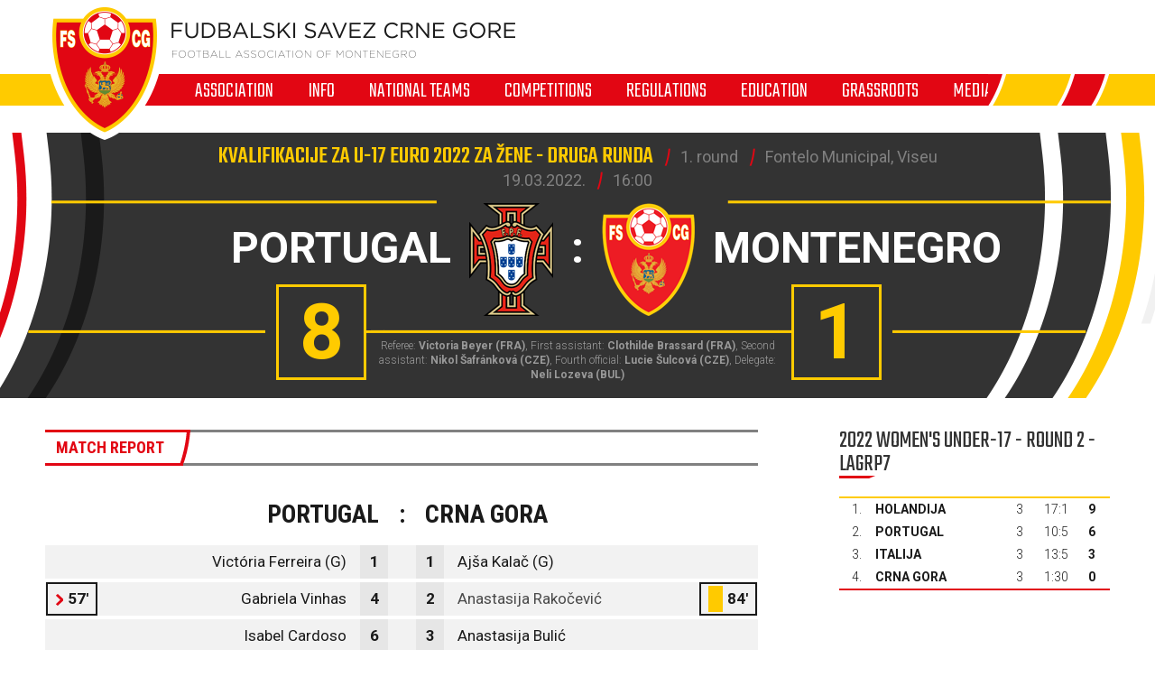

--- FILE ---
content_type: text/html; charset=utf-8
request_url: https://fscg.me/en/matches/portugal-crna-gora-5341047/
body_size: 5410
content:


<!DOCTYPE html>

<html lang="cnr-ME" translate="no">
<head>
	<title>Portugal - Montenegro - Football Association of Montenegro</title>
	<meta http-equiv="X-UA-Compatible" content="IE=Edge" />
	<meta charset="UTF-8" />
	<meta name="viewport" content="width=device-width, initial-scale=1" />
	

	

	<link rel="shortcut icon" type="image/x-icon" href="/favicon.ico" />

	<!-- default CSS -->
	<link type="text/css" rel="stylesheet" href="/Static/CSS/Common/reset-min.css" />
	<link type="text/css" rel="stylesheet" href="/Static/CSS/Common/reset-init.css" />

	<!-- fonts -->
	<link href='https://fonts.googleapis.com/css?family=Roboto:400,300,500,700,600,900&subset=latin-ext' rel='stylesheet' type='text/css' />
	<link href='https://fonts.googleapis.com/css?family=Roboto+Condensed:400,300,500,700,600,900&subset=latin-ext' rel='stylesheet' type='text/css' />
	<link href='https://fonts.googleapis.com/css?family=Teko:400,300,500,700,600,900&subset=latin-ext' rel='stylesheet' type='text/css' />
	<link href='https://fonts.googleapis.com/css?family=Open+Sans:400,300,500,700,600,900&subset=latin-ext' rel='stylesheet' type='text/css' />

	<!-- generic CSS -->
	<link type="text/css" rel="stylesheet" media="screen" href="/static/css/main.min.css?v=5a4" />
	<link type="text/css" rel="stylesheet" media="screen" href="/static/css/common.min.css?v=5a4" />
	<link type="text/css" rel="stylesheet" media="screen" href="/static/css/controls.min.css?v=5a4" />


	<!-- other CSS -->
	
	


	<!-- responsive CSS -->
	<link type="text/css" rel="stylesheet" media="screen" href="/static/css/responsive.min.css?v=5a4" />


	<!-- scripts -->
	<script src="//code.jquery.com/jquery-1.11.0.min.js"></script>
	<script src="/static/scripts/plugins/jquery.unobtrusive-ajax.min.js"></script>
	<script src="/static/scripts/plugins/superfish/superfish.js"></script>

	<!-- fancybox -->
	<script src="/static/scripts/plugins/fancybox2/jquery.fancybox.pack.js?v=2.1.5"></script>
	<link rel="stylesheet" type="text/css" href="/static/scripts/plugins/fancybox2/jquery.fancybox.css?v=2.1.5" media="screen" />
	<link rel="stylesheet" type="text/css" href="/static/scripts/plugins/fancybox2/helpers/jquery.fancybox-buttons.css?v=1.0.5" />
	<script src="/static/scripts/plugins/fancybox2/helpers/jquery.fancybox-buttons.js?v=1.0.5"></script>
	<link rel="stylesheet" type="text/css" href="/static/scripts/plugins/fancybox2/helpers/jquery.fancybox-thumbs.css?v=1.0.7" />
	<script src="/static/scripts/plugins/fancybox2/helpers/jquery.fancybox-thumbs.js?v=1.0.7"></script>
	<script src="/static/scripts/plugins/fancybox2/helpers/jquery.fancybox-media.js?v=1.0.6"></script>



	<!-- Global Site Tag (gtag.js) - Google Analytics -->
	<script async src="https://www.googletagmanager.com/gtag/js?id=UA-106934358-1"></script>
	<script>
		window.dataLayer = window.dataLayer || [];
		function gtag() { dataLayer.push(arguments) };
		gtag('js', new Date());
		gtag('config', 'UA-106934358-1');
	</script>
</head>
<body>
	<header>
		<div class="wrapInner">
			<div id="logo">
				<h1 style="display:none;">Portugal - Montenegro - Football Association of Montenegro</h1>
				<a href="/en/"><img class="logoA" src="/Static/Images/logoA.png" alt="Fudbalski savez Crne Gore - Football Association of Montenegro" /></a>
				<a href="/en/"><img class="logoB" src="/Static/Images/logoB.png" alt="Fudbalski savez Crne Gore - Football Association of Montenegro" /></a>
				<a href="/en/"><img class="logoC" src="/Static/Images/logoC.png" alt="Fudbalski savez Crne Gore - Football Association of Montenegro" style="display:none;" /></a>
			</div>
		</div>
		<nav>
			<ul>
				<li id="cat73" class="dropdown"><span>Association</span><div class="dropdown-content"><div class="ulContainer"><ul><li><a href="/en/association/about-us/">About us</a></li><li><a href="/en/association/management/">Management</a></li><li><a href="/en/association/fa-montenegro-committees/">FA Montenegro Committees </a></li><li><a href="/en/association/notable-players/">Notable players</a></li><li><a href="/en/association/officials/">Officials </a></li><li><a href="/en/association/investments-in-infrastructure/">Investments in infrastructure</a></li><li><a href="/en/association/licensing/">Licensing</a></li><li><a href="/en/association/regional-associations/">Regional Associations</a></li><li><a href="/en/association/fa-administration/">FA Administration</a></li></ul></div></div></li><li id="cat178" class="dropdown"><span>Info</span><div class="dropdown-content"><div class="ulContainer"><ul><li><a href="/en/news/">News</a></li><li><a href="/en/info/publications/">Publications</a></li></ul></div></div></li><li id="cat93" class="dropdown"><span>National teams</span><div class="dropdown-content"><div class="ulContainer"><ul><li><a href="/en/national-teams/a-national-team/">A National Team</a></li><li><a href="/en/national-teams/u-21-national-team/">U-21 National Team</a></li><li><a href="/en/national-teams/u-20-national-team/">U-20 National Team</a></li><li><a href="/en/national-teams/u-19-national-team/">U-19 National Team</a></li><li><a href="/en/national-teams/u-18-national-team/">U-18 National Team</a></li><li><a href="/en/national-teams/u-17-national-team/">U-17 National Team</a></li><li><a href="/en/national-teams/u-16-national-team/">U-16 National Team</a></li><li><a href="/en/national-teams/u-15-national-team/">U-15 National Team</a></li><li><a href="/en/national-teams/women-a-national-team/">Women A National Team</a></li><li><a href="/en/national-teams/women-u-19-national-team/">Women U-19 National Team</a></li><li><a href="/en/national-teams/women-u-17-national-team/">Women U-17 National Team</a></li><li><a href="/en/national-teams/women-u-15-national-team/">Women U-15 National Team</a></li><li><a href="/en/national-teams/futsal-team/">Futsal Team</a></li></ul></div></div></li><li id="cat121" class="dropdown"><span>Competitions</span><div class="dropdown-content"><div class="ulContainer"><ul><li><a href="/en/competitions/telekom-1-cfl/">Telekom 1. CFL</a></li><li><a href="/en/competitions/montenegro-cup/">Montenegro Cup</a></li><li><a href="/en/competitions/second-division/">Second Division</a></li><li><a href="/en/competitions/u-19-league/">U-19 League</a></li><li><a href="/en/competitions/u-17-league/">U-17 League</a></li><li><a href="/en/competitions/women-league/">Women League</a></li><li><a href="/en/competitions/futsal-league/">Futsal league</a></li><li><a href="/en/competitions/competitions-archive/">Competitions Archive</a></li></ul></div></div></li><li id="cat136" class="dropdown"><a href="/en/regulations/">Regulations</a><div class="dropdown-content"><div class="ulContainer"><ul><li><a href="/en/regulations/competition-propositions/">Competition Propositions</a></li><li><a href="/en/regulations/forms-and-templates/">Forms and Templates</a></li><li><a href="/en/regulations/fifa-and-uefa-regulations/">FIFA and UEFA Regulations</a></li><li><a href="/en/regulations/cg-fudbal/">CG fudbal</a></li></ul></div></div></li><li id="cat129" class="dropdown"><span>Education</span><div class="dropdown-content"><div class="ulContainer"><ul><li><a href="/en/education/coach-education-center/">Coach Education Center</a></li></ul></div></div></li><li id="cat133" class=""><a href="/en/grassroots/">Grassroots</a></li><li id="cat223" class=""><span>Media</span></li>
				<!--<li><a href="#">Vijesti</a></li><li><a class="active" href="#">Selekcija</a></li><li><a href="#">Takmičenja</a></li><li><a href="#">Savez</a></li><li><a href="#">Licenciranje</a></li><li><a href="#">Edukacija</a></li><li><a href="#">Multimedija</a></li><li><a href="#">Dokumenti</a></li>-->
			</ul>
			<img class="navB1" src="/Static/Images/navB1.png" alt="" />
			<img class="navB2" src="/Static/Images/navB2.png" alt="" />
			<a id="simple-menu" href="#"><img src="/static/images/togglemenu.png" alt="Show menu" /></a>
		</nav>
	</header>
	<main>
		<div class="content /">
			

<div class="matchHeader">
	<div class="wrapInner"><div class="matchData"><ul><li><span>Kvalifikacije za U-17 EURO 2022 za žene - druga runda</span></li><li>1. round</li><li>Fontelo Municipal, Viseu</li></ul><ul><li>19.03.2022.</li><li>16:00</li></ul></div><div class="resultContainer"><div class="line1"><div class="clubs"><div class="club1"><span class="title">Portugal</span><img alt="logo" src="/files/images_comet/Club/_resized/46970_-1258054898_0_125_t.png" /></div><div class="separator">:</div><div class="club2"><img src="/files/images/_resized/0000001325_0_125_t.png" /><span class="title">Montenegro</span></div></div></div><div class="line2"><div class="res1">8</div><div class="res2">1</div></div></div>
<div class="officials">Referee: <b>Victoria Beyer (FRA)</b>, First assistant: <b>Clothilde Brassard (FRA)</b>, Second assistant: <b>Nikol Šafránková (CZE)</b>, Fourth official: <b>Lucie Šulcová (CZE)</b>, Delegate: <b>Neli Lozeva (BUL)</b></div>
</div>
</div>
<div class="pageClassic ">
<div class="wrapInner">
<div class="st1">

<div class="tabbedContent"><div class="tabs"><ul><li class="active" data-content="tabContent_1_1"><span>Match report</span></li></ul></div>		<div class="tabsContent">
			<div id="tabContent_1_1" class="active">
<div class="competitionContent autoScroll"><table class="teams"><tr class="clubs"><th colspan="2">Portugal</th><th>:</th><th colspan="2">Crna Gora</th></tr>
<tr class="firstteam odd"><td><span>Victória Ferreira (G)</span></td><td>1</td><td></td><td>1</td><td><span>Ajša Kalač (G)</span></td></tr>
<tr class="firstteam"><td><ul class="events"><li class="substitutionOut"><div class="icon"></div>57'</li>
</ul><span>Gabriela Vinhas</span></td><td>4</td><td></td><td>2</td><td><a href="/en/players/anastasija-rakocevic-117295/">Anastasija Rakočević</a><ul class="events"><li class="yellow"><div class="icon"></div>84'</li>
</ul></td></tr>
<tr class="firstteam odd"><td><span>Isabel Cardoso</span></td><td>6</td><td></td><td>3</td><td><span>Anastasija Bulić</span></td></tr>
<tr class="firstteam"><td><ul class="events"><li class="penalty"><div class="icon"></div>5'</li>
<li class="goal"><div class="icon"></div>6'</li>
<li class="goal"><div class="icon"></div>28'</li>
<li class="substitutionOut"><div class="icon"></div>63'</li>
</ul><span>Inês Simas (C)</span></td><td>10</td><td></td><td>5</td><td><a href="/en/players/tanja-malesija-116556/">Tanja Malesija (C)</a></td></tr>
<tr class="firstteam odd"><td><ul class="events"><li class="substitutionOut"><div class="icon"></div>57'</li>
</ul><span>Cristiana Martins</span></td><td>11</td><td></td><td>6</td><td><span>Andrea Vukadinović</span></td></tr>
<tr class="firstteam"><td><ul class="events"><li class="substitutionOut"><div class="icon"></div>46'</li>
</ul><span>Mafalda Mariano</span></td><td>14</td><td></td><td>7</td><td><a href="/en/players/katarina-cadjenovic-117727/">Katarina Čađenović</a><ul class="events"><li class="yellow"><div class="icon"></div>90'+2'</li>
</ul></td></tr>
<tr class="firstteam odd"><td><ul class="events"><li class="goal"><div class="icon"></div>9'</li>
</ul><span>Rita Pinto De Almeida</span></td><td>15</td><td></td><td>8</td><td><span>Anđela Golubović</span></td></tr>
<tr class="firstteam"><td><span>Inês Meninas</span></td><td>17</td><td></td><td>10</td><td><span>Maša Tomašević</span><ul class="events"><li class="substitutionOut"><div class="icon"></div>50'</li>
</ul></td></tr>
<tr class="firstteam odd"><td><ul class="events"><li class="substitutionOut"><div class="icon"></div>57'</li>
</ul><span>Luana Doce</span></td><td>18</td><td></td><td>11</td><td><a href="/en/players/tatjana-osmajic-117912/">Tatjana Osmajić</a><ul class="events"><li class="substitutionOut"><div class="icon"></div>67'</li>
</ul></td></tr>
<tr class="firstteam"><td><span>Ana Cunha</span></td><td>19</td><td></td><td>14</td><td><span>Nađa Doknić</span><ul class="events"><li class="substitutionOut"><div class="icon"></div>88'</li>
</ul></td></tr>
<tr class="firstteam odd"><td><ul class="events"><li class="yellow"><div class="icon"></div>45'+1'</li>
<li class="goal"><div class="icon"></div>45'+5'</li>
<li class="goal"><div class="icon"></div>54'</li>
</ul><span>Lara Martins</span></td><td>20</td><td></td><td>15</td><td><span>Vlada Milović</span><ul class="events"><li class="substitutionOut"><div class="icon"></div>46'</li>
</ul></td></tr>
<tr class="subtitle"><td colspan="5">Reserves</td></tr>
<tr class="bench odd"><td><span>Íris Esgueirão (G)</span></td><td>12</td><td></td><td>12</td><td><span>Jovana Žugić (G)</span></td></tr>
<tr class="bench"><td><span>Bruna Ramos</span></td><td>2</td><td></td><td>4</td><td><span>Sanija Pačariz</span><ul class="events"><li class="substitutionIn"><div class="icon"></div>46'</li>
</ul></td></tr>
<tr class="bench odd"><td><ul class="events"><li class="substitutionIn"><div class="icon"></div>57'</li>
</ul><span>Ana Pinto</span></td><td>3</td><td></td><td>9</td><td><span>Ana Krivokapić</span><ul class="events"><li class="substitutionIn"><div class="icon"></div>88'</li>
</ul></td></tr>
<tr class="bench"><td><ul class="events"><li class="substitutionIn"><div class="icon"></div>57'</li>
</ul><span>Maria Ferreira</span></td><td>5</td><td></td><td>13</td><td><span>Mia Baturan</span></td></tr>
<tr class="bench odd"><td><ul class="events"><li class="substitutionIn"><div class="icon"></div>63'</li>
</ul><span>Leonete Correia</span></td><td>8</td><td></td><td>16</td><td><span>Mia Vukčević</span></td></tr>
<tr class="bench"><td><ul class="events"><li class="substitutionIn"><div class="icon"></div>57'</li>
<li class="penalty"><div class="icon"></div>75'</li>
</ul><span>Ana Ferreira</span></td><td>9</td><td></td><td>17</td><td><span>Lidija Stanić</span></td></tr>
<tr class="bench odd"><td><ul class="events"><li class="substitutionIn"><div class="icon"></div>46'</li>
<li class="goal"><div class="icon"></div>70'</li>
</ul><span>Marta Gago</span></td><td>13</td><td></td><td>18</td><td><a href="/en/players/jelena-nikcevic-117895/">Jelena Nikčević</a><ul class="events"><li class="substitutionIn"><div class="icon"></div>67'</li>
</ul></td></tr>
<tr class="bench"><td><span>Joana Silva</span></td><td>16</td><td></td><td>19</td><td><span>Larisa Đurković</span><ul class="events"><li class="substitutionIn"><div class="icon"></div>50'</li>
<li class="goal"><div class="icon"></div>76'</li>
</ul></td></tr>
<tr class="bench odd"><td>-</td><td></td><td></td><td>20</td><td><span>Lejla Bambur</span></td></tr>
<tr class="subtitle"><td colspan="5">Coaches</td></tr>
<tr class="coaches odd"><td>Marisa Gomes (Portugal)</td><td></td><td></td><td></td><td>Mirko Marić</td></tr>
</table></div>			</div>
			</div></div>
</div>
<div class="st2">
<div class="block competitiontable"><div class="competitionTableSmall"><h2>2022 Women's Under-17 - Round 2 - LAGrp7</h2><table class="rankings live2024"><tr class="th1"><th>#</th><th>Team</th><th>Pl.</th><th>W</th><th>D</th><th>L</th><th class="gr">G+</th><th class="gr2">G-</th><th class="gr">GD</th><th>Pts</th></tr>
<tr><td>1.</td><td>Holandija</td><td>3</td><td>3</td><td>0</td><td>0</td><td>17</td><td>1</td><td><span class="diff1">+16</span><span class="diff2" style="display:none;">17:1</span></td><td>9</td></tr>
<tr><td>2.</td><td>Portugal</td><td>3</td><td>2</td><td>0</td><td>1</td><td>10</td><td>5</td><td><span class="diff1">+5</span><span class="diff2" style="display:none;">10:5</span></td><td>6</td></tr>
<tr><td>3.</td><td>Italija</td><td>3</td><td>1</td><td>0</td><td>2</td><td>13</td><td>5</td><td><span class="diff1">+8</span><span class="diff2" style="display:none;">13:5</span></td><td>3</td></tr>
<tr><td>4.</td><td>Crna Gora</td><td>3</td><td>0</td><td>0</td><td>3</td><td>1</td><td>30</td><td><span class="diff1">-29</span><span class="diff2" style="display:none;">1:30</span></td><td>0</td></tr>
</table></div></div>



</div>
<div class="clear"></div>
</div>
<div class="st3">
</div>
</div>



		</div>
	</main>
	<footer>
		<div class="wrapInner part1">
			<ul>
				<li><h5>General sponsor</h5></li>
				<li><a target="_blank" href="https://telekom.me/" class="telekom" title="Crnogorski Telekom"></a></li>
				<li class="separator"><div></div></li>
				<li><h5>Technical sponsor</h5></li>
				<li><a target="_blank" href="https://www.legea.it/" class="legea" title="LEGEA"></a></li>
				<li class="separator"><div></div></li>
				<li><h5>Mobility partner</h5></li>
				<li><a target="_blank" href="https://www.audi.me/" class="audi" title="Audi"></a></li>
			</ul>
			<ul>
				<li><h5>Official partners</h5></li>
				<li><a target="_blank" href="https://www.niksickopivo.com/" class="pivo" title="Nikšićko pivo"></a></li>
				<li class="separator"><div></div></li>
				<li><a target="_blank" href="https://vodadiva.com/" class="diva" title="Diva"></a></li>
				<li class="separator"><div></div></li>
				<li><a target="_blank" href="https://www.ckb.me/" class="otp" title="OTP group"></a></li>
			</ul>
			<ul>
				<li><h5>Sponzor takmičenja</h5></li>
				<li><a target="_blank" href="https://meridianbet.me/" class="meridianbet" title="Meridianbet"></a></li>
			</ul>
		</div>
		<div class="line1"></div>
		<div class="wrapInner part2">
		</div>
		<div class="line1"></div>
		<div class="wrapInner part3">
			<ul>
				<li><span>FOOTBALL ASSOCIATION OF MONTENEGRO</span><span>, </span><span>Bulevar Veljka Vlahovića bb</span><span>, </span><span>81000 Podgorica, Montenegro</span></li><li><span>Phone:  <b>+382 20 445 600</b></span><span> / </span><span>Fax:  <b>+382 20 445 601</b></span></li><li>E-mail: <a href="mailto:info@fscg.me">info@fscg.me</a></li>
			</ul>
			<ul>
				<li><a href="/en/" class="fscg" title="FSCG"></a></li>
				<li><a href="https://www.fifa.com/" class="fifa" title="FIFA"></a></li>
				<li><a href="https://www.uefa.com/" class="uefa" title="UEFA"></a></li>
			</ul>
		</div>
		<div class="line1"></div>
		<div class="wrapInner part4">
			Web development: <a href="https://auris.hr/en/" title="Auris.hr - design and development of specialized custom football websites." target="_blank">AURIS</a>
		</div>

	</footer>

	<!-- my language strings -->
	<script type="text/javascript">
	</script>

	<!-- my scripts -->
	<script src="/static/scripts/common.js?v=5a4"></script>

	

	<!-- end my scripts -->

</body>
</html>


--- FILE ---
content_type: text/css
request_url: https://fscg.me/static/css/common.min.css?v=5a4
body_size: 400
content:
a{outline:none;}.tabs{font-family:"Roboto Condensed",Arial,sans-serif;text-transform:uppercase;font-size:18px;font-weight:bold;text-align:left;color:#fff;height:40px;border-top:3px solid #808080;border-bottom:3px solid #808080;margin-bottom:30px;}.tabs>ul>li{color:#808080;display:inline-block;cursor:pointer;text-align:left;position:relative;top:-3px;border-top:3px solid #808080;border-bottom:3px solid #808080;border-right:3px solid #808080;}.tabs>ul>li:after{content:'';width:12px;height:40px;position:absolute;right:-3px;top:-3px;background-image:url("/static/images/tabA1.png");background-position:0 0;}.tabs>ul>li>span{display:inline-block;border-bottom:0 none;height:34px;padding-left:12px;line-height:34px;padding-right:26px;}.tabs>ul>li:hover{color:#e20613;}.tabs>ul>li.active{color:#e20613;cursor:auto;border-top:3px solid #e20613;border-bottom:3px solid #e20613;border-right:3px solid #e20613;}.tabs>ul>li.active:after{content:'';width:12px;height:40px;position:absolute;right:-3px;top:-3px;background-image:url("/static/images/tabA1.png");background-position:-24px 0;}.tabs>ul>li:nth-child(n+2).active:before{content:'';width:12px;height:40px;position:absolute;left:-12px;top:-3px;background-image:url("/static/images/tabA1.png");background-position:-12px 0;}.tabsContent>div{display:none;}.tabsContent>div.active{display:block;}

--- FILE ---
content_type: text/css
request_url: https://fscg.me/static/css/responsive.min.css?v=5a4
body_size: 4573
content:
@media screen and (max-width:1250px){body header>.wrapInner{width:750px;}body header nav{background-color:#e20613;}body header nav>ul{display:none;}body header nav.showMobile>ul{background-color:#e6e6e6;display:block;right:0;left:auto;top:35px;position:absolute;width:280px;min-width:0;overflow:hidden;z-index:500000;height:auto;padding-top:20px;padding-bottom:20px;margin-left:0;padding-left:0;border-left:10px solid rgba(13,13,13,.5);border-bottom:10px solid rgba(13,13,13,.5);}body header nav.showMobile>ul>li{margin-left:0;margin-right:auto;width:100%;}body header nav.showMobile>ul>li>a,body header nav.showMobile>ul>li>span{color:#000;}body header nav.showMobile>ul>li.active{background-color:transparent;}body header nav.showMobile>ul>li.active>a,body header nav.showMobile>ul>li.active>span{background-color:transparent;}body header nav.showMobile>ul>li.active>a::before,body header nav.showMobile>ul>li.active>span::before{display:none;}body header nav.showMobile>ul>li.active>a::after,body header nav.showMobile>ul>li.active>span::after{display:none;}body header nav.showMobile>ul>li:hover>a,body header nav.showMobile>ul>li:hover>span,body header nav.showMobile>ul>li.show>a,body header nav.showMobile>ul>li.show>span{color:#fff;line-height:32px;display:block;color:#1a1a1a;text-decoration:none;background-color:#ffcb00;z-index:10000;margin-left:0;margin-right:0;padding-right:2px;padding-left:20px;}body header nav.showMobile>ul>li:hover>a::before,body header nav.showMobile>ul>li:hover>span::before,body header nav.showMobile>ul>li.show>a::before,body header nav.showMobile>ul>li.show>span::before{display:none;}body header nav.showMobile>ul>li:hover>a::after,body header nav.showMobile>ul>li:hover>span::after,body header nav.showMobile>ul>li.show>a::after,body header nav.showMobile>ul>li.show>span::after{display:none;}body header nav.showMobile>ul>li:hover .dropdown-content,body header nav.showMobile>ul>li.show .dropdown-content{display:none;}body header nav.showMobile>ul>li.show{height:auto;}body header nav.showMobile>ul>li.show .dropdown-content{display:block;position:relative;margin-top:0;border-top:0 none;border-bottom:0 none!important;padding-top:6px;padding-bottom:10px;top:0;}body header nav.showMobile>ul>li.show .dropdown-content:before,body header nav.showMobile>ul>li.show .dropdown-content:after{display:none;}body header nav.showMobile>ul>li.show .dropdown-content>div.ulContainer{white-space:normal;}body header nav.showMobile>ul>li.show .dropdown-content>div.ulContainer:before,body header nav.showMobile>ul>li.show .dropdown-content>div.ulContainer:after{display:none;}body header nav.showMobile>ul>li.show .dropdown-content>div.ulContainer>ul{margin-left:20px;}body header nav.showMobile>ul>li.show .dropdown-content>div.ulContainer>ul>li{white-space:normal;min-width:0;display:block;width:250px;height:auto;margin-top:0;}body header nav.showMobile>ul>li.show .dropdown-content>div.ulContainer>ul>li>a{line-height:16px;display:block;padding-top:7px;padding-bottom:7px;}body header nav.showMobile>ul>li.show .dropdown-content>div.ulContainer>ul>li:hover>a{padding-bottom:6px;}body header nav img.navB1,body header nav img.navB2{display:none;}body header a#simple-menu{display:block;}body header a#simple-menu img{width:50px;height:35px;position:absolute;right:0;top:0;z-index:10000;}body footer>.wrapInner{width:750px;}body footer>.wrapInner.part1{height:auto;padding-top:40px;padding-bottom:40px;}body footer>.wrapInner.part1>ul:nth-child(1)>li.separator{display:block;height:0;}body footer>.wrapInner.part1>ul:nth-child(1)>li.separator>div{display:none;}body footer>.wrapInner.part1>ul:nth-child(1)>li:nth-child(4){padding-left:0;}body footer>.wrapInner.part3{height:auto;padding-bottom:40px;}body footer>.wrapInner.part3>ul:first-child>li:nth-child(1){display:block;margin-bottom:10px;}body footer>.wrapInner.part3>ul:first-child>li:nth-child(2){padding-left:0;border-left:0;}body main>.content .pageArticle>.st0,body main>.content .pageArticle>.wrapInner>.st0,body main>.content .pageClassic>.st0,body main>.content .pageClassic>.wrapInner>.st0{width:750px;margin-left:auto;margin-right:auto;}body main>.content .pageArticle>.st0>.articleHeader,body main>.content .pageArticle>.wrapInner>.st0>.articleHeader,body main>.content .pageClassic>.st0>.articleHeader,body main>.content .pageClassic>.wrapInner>.st0>.articleHeader{height:auto;width:100%;margin-left:auto;margin-right:auto;margin-top:0;}body main>.content .pageArticle>.st0>.articleHeader>.img,body main>.content .pageArticle>.wrapInner>.st0>.articleHeader>.img,body main>.content .pageClassic>.st0>.articleHeader>.img,body main>.content .pageClassic>.wrapInner>.st0>.articleHeader>.img{position:relative;right:auto;top:0;width:100%;margin-bottom:20px;}body main>.content .pageArticle>.st0>.articleHeader>.img>img.photoMain,body main>.content .pageArticle>.wrapInner>.st0>.articleHeader>.img>img.photoMain,body main>.content .pageClassic>.st0>.articleHeader>.img>img.photoMain,body main>.content .pageClassic>.wrapInner>.st0>.articleHeader>.img>img.photoMain{width:100%;height:auto;}body main>.content .pageArticle>.st0>.articleHeader>.img:before,body main>.content .pageArticle>.wrapInner>.st0>.articleHeader>.img:before,body main>.content .pageClassic>.st0>.articleHeader>.img:before,body main>.content .pageClassic>.wrapInner>.st0>.articleHeader>.img:before{display:none;}body main>.content .pageArticle>.st0>.articleHeader>.img:after,body main>.content .pageArticle>.wrapInner>.st0>.articleHeader>.img:after,body main>.content .pageClassic>.st0>.articleHeader>.img:after,body main>.content .pageClassic>.wrapInner>.st0>.articleHeader>.img:after{content:"";width:149px;height:152px;background-image:url("/static/images/artH2.png");position:absolute;right:-37px;bottom:0;z-index:10000;}body main>.content .pageArticle>.st0>.articleHeader>.title,body main>.content .pageArticle>.wrapInner>.st0>.articleHeader>.title,body main>.content .pageClassic>.st0>.articleHeader>.title,body main>.content .pageClassic>.wrapInner>.st0>.articleHeader>.title{position:relative;bottom:auto;margin-bottom:40px;}body main>.content .pageArticle>.st0>.articleHeader>.author_date,body main>.content .pageArticle>.wrapInner>.st0>.articleHeader>.author_date,body main>.content .pageClassic>.st0>.articleHeader>.author_date,body main>.content .pageClassic>.wrapInner>.st0>.articleHeader>.author_date{position:relative;bottom:0;}body main>.content .pageArticle>.wrapInner,body main>.content .pageClassic>.wrapInner{width:750px;margin-left:auto;margin-right:auto;}body main>.content .pageArticle>.wrapInner>.st1,body main>.content .pageClassic>.wrapInner>.st1{width:100%;float:none;margin-left:auto;margin-right:auto;}body main>.content .pageArticle>.wrapInner>.st2,body main>.content .pageClassic>.wrapInner>.st2{width:100%;float:none;margin-left:auto;margin-right:auto;}body main>.content .pageArticle>.wrapInner>.st2>h2.style4,body main>.content .pageClassic>.wrapInner>.st2>h2.style4{margin-left:0;padding-left:0;}body main>.content .pageArticle>.st3,body main>.content .pageClassic>.st3{width:100%;}body main>.content .pageArticle>.wrapInner{width:750px;}body main>.content .newsRelatedContainer.wrapInner{width:750px;}body main>.content .newsList{width:750px;margin-left:auto;margin-right:auto;}body main>.content .newsList>ul>li.image_title_lead_short{width:240px;margin-left:0;}body main>.content .newsList>ul>li.image_title_lead_short>.image{width:100%;height:auto;}body main>.content .newsList>ul>li.image_title_lead_short>.image img{width:100%;}body main>.content .newsList>ul>li.image_title_lead_short>.text{padding:15px 15px 15px 15px;}body main>.content .newsList>ul>li.image_title_lead_short>.readmore{padding-left:15px;}body main>.content .newsList>ul>li.image_title_lead_short:nth-child(n+2){margin-left:15px;}body main>.content .newsList>ul>li.image_title_lead_short:nth-child(n+4){display:none;}body main>.content>.st3{width:100%;position:relative;}body main>.content>.st3 div.newsRelatedContainer{width:750px!important;margin-left:auto;margin-right:auto;}body main>.content>.st3 div.newsRelatedContainer.wrapInner{width:750px!important;}body main>.content>.pageHeader{margin-top:0;background-color:#e6e6e6;}body main>.content>.pageHeader>.wrapInner{width:750px;margin-left:auto;margin-right:auto;}body main>.content>.pageHeader>.wrapInner:before,body main>.content>.pageHeader>.wrapInner:after{display:none;}body main>.content>.pageHeader>.wrapInner>div.text>h1{top:auto;bottom:20px;width:280px;line-height:50px;z-index:100001;}body main>.content>.pageHeader>.wrapInner>.img{text-align:center;}body main>.content>.clubHeader.club{margin-top:0;background-color:#ccc;}body main>.content>.clubHeader.club>.wrapInner{width:750px;margin-left:auto;margin-right:auto;background-color:#ccc;}body main>.content>.clubHeader.club>.wrapInner:before,body main>.content>.clubHeader.club>.wrapInner:after{display:none;}body main>.content>.clubHeader.club>.wrapInner>h1{top:auto;bottom:20px;width:280px;line-height:50px;z-index:100001;}body main>.content>.clubHeader.club>.wrapInner>.img{text-align:center;}body main>.content>.clubHeader.club>.wrapInner>.info1,body main>.content>.clubHeader.club>.wrapInner>.info2{left:60px;}body main>.content>.clubHeader.club>.wrapInner>.info1>.logo{left:480px;right:20px;}body main>.content>.clubHeader.national{margin-top:0;}body main>.content>.clubHeader.national>.wrapInner{width:750px;margin-left:auto;margin-right:auto;}body main>.content>.clubHeader.national>.wrapInner:before,body main>.content>.clubHeader.national>.wrapInner:after{display:none;}body main>.content>.clubHeader.national>.wrapInner>h1{top:auto;bottom:20px;width:280px;line-height:50px;z-index:100001;}body main>.content>.clubHeader.national>.wrapInner>.img{text-align:center;}body main>.content>.clubHeader.national>.wrapInner>.info1:before,body main>.content>.clubHeader.national>.wrapInner>.info1:after{display:none;}body main>.content>.playerHeader{background-color:#333;}body main>.content>.playerHeader>.wrapInner{width:750px;margin-left:auto;margin-right:auto;left:auto;}body main>.content>.playerHeader>.wrapInner:before,body main>.content>.playerHeader>.wrapInner:after{display:none;}body main>.content>.playerHeader>.wrapInner>.playerInfo1{left:0;}body main>.content>.playerHeader>.wrapInner>.playerInfo1>h1{margin-left:0;}body main>.content>.playerHeader>.wrapInner>.photo{top:25px;height:240px;border:4px solid #ffcb00;}body main>.content>.playerHeader>.wrapInner>.photo>img{display:block;height:100%;}body main>.content>.matchHeader{background-color:#333;background-image:url("/static/images/matchHeader02b.png");background-repeat:no-repeat;background-position:center center;}body main>.content>.matchHeader>.wrapInner{width:750px;margin-left:auto;margin-right:auto;left:auto;background-image:url("/static/images/matchHeader02b.png");background-repeat:no-repeat;background-position:center center;}body main>.content>.matchHeader>.wrapInner:before,body main>.content>.matchHeader>.wrapInner:after{display:none;}body main>.content>.matchHeader>.wrapInner>.resultContainer>.line1>.clubs>div.club1 img,body main>.content>.matchHeader>.wrapInner>.resultContainer>.line1>.clubs>div.club2 img{display:none;}body main>.content>.matchHeader>.wrapInner>.resultContainer>.line1>.clubs span.title{vertical-align:middle;}body main>.content>.matchHeader>.wrapInner>.resultContainer>.line1>.clubs span.title.small2{line-height:36px;}}@media screen and (max-width:752px){body main .tabs{overflow-x:auto;overflow-y:hidden;white-space:nowrap;width:100%;}body main>.content .pageArticle>.st0,body main>.content .pageArticle>.wrapInner>.st0,body main>.content .pageClassic>.st0,body main>.content .pageClassic>.wrapInner>.st0{width:320px;}body main>.content .pageArticle>.wrapInner,body main>.content .pageClassic>.wrapInner{width:320px;margin-left:auto;margin-right:auto;}body main>.content .pageArticle>.wrapInner>.st1 div.pageText>.lead>p>img,body main>.content .pageArticle>.wrapInner>.st1 div.pageText>.text>p>img,body main>.content .pageClassic>.wrapInner>.st1 div.pageText>.lead>p>img,body main>.content .pageClassic>.wrapInner>.st1 div.pageText>.text>p>img{max-width:100%!important;height:auto!important;}body main>.content .pageArticle>.wrapInner>.st1 div.pageText>.text span.imageDesc,body main>.content .pageClassic>.wrapInner>.st1 div.pageText>.text span.imageDesc{display:block;}body main>.content .pageArticle>.wrapInner>.st1 div.pageText>.text span.imageDesc>img.textImg,body main>.content .pageClassic>.wrapInner>.st1 div.pageText>.text span.imageDesc>img.textImg{max-width:100%;display:block;}body main>.content .pageArticle>.wrapInner>.st1 div.pageText>.text span.imageDesc>.desc,body main>.content .pageClassic>.wrapInner>.st1 div.pageText>.text span.imageDesc>.desc{display:block;width:100%;padding:10px;padding-top:8px;padding-bottom:8px;line-height:19px;}body main>.content .pageArticle>.wrapInner>.st1 div.pageText>.text span.imageDesc>.desc>.descInner,body main>.content .pageClassic>.wrapInner>.st1 div.pageText>.text span.imageDesc>.desc>.descInner{position:relative;padding:0;}body main>.content .pageArticle>.st3,body main>.content .pageClassic>.st3{width:100%;}body main>.content .pageArticle>.st0{width:100%;}body main>.content .pageArticle>.st0>.articleHeader{height:auto;width:100%;margin-left:auto;margin-right:auto;margin-top:0;}body main>.content .pageArticle>.st0>.articleHeader>.img{position:relative;right:auto;top:0;width:100%;margin-bottom:20px;}body main>.content .pageArticle>.st0>.articleHeader>.img>img.photoMain{width:100%;height:auto;}body main>.content .pageArticle>.st0>.articleHeader>.img:before{display:none;}body main>.content .pageArticle>.st0>.articleHeader>.img:after{display:none!important;}body main>.content .pageArticle>.st0>.articleHeader>.title{position:relative;bottom:auto;margin-bottom:40px;margin-inline:0;padding-inline:20px;}body main>.content .pageArticle>.st0>.articleHeader>.title>h1{width:100%;font-size:49px;line-height:50px;}body main>.content .pageArticle>.st0>.articleHeader>.title>h1:after{left:20px;}body main>.content .pageArticle>.st0>.articleHeader>.author_date{position:relative;bottom:auto;margin-inline:0;padding-inline:20px;}body main>.content .pageArticle>.wrapInner{width:100%;margin-inline:0;padding-inline:20px;}body main>.content .pageArticle>.wrapInner>.st1>.articleBody{padding-bottom:20px;}body main>.content .pageArticle>.wrapInner>.st1>.articleBody>.text img.textImg{max-width:100%;}body main>.content .pageArticle>.wrapInner>.st1>.articleBody>.text>p{margin-top:15px;}body main>.content .pageArticle>.wrapInner>.st1>.articleBody>.gallery{text-align:center;}body main>.content .pageArticle>.wrapInner>.st1>.articleBody>.gallery a{margin-left:0;float:none;margin-left:auto!important;margin-right:auto!important;}body main>.content .pageClassic>.st1,body main>.content .pageClassic>.wrapInner>.st1{width:100%;}body main>.content .pageClassic>.wrapInner{width:100%;padding-inline:20px;}body main>.content .pageClassic>.st2,body main>.content .pageClassic>.wrapInner>.st2{width:320px;padding-left:0;padding-right:0;}body main>.content .newsRelatedContainer.wrapInner{width:320px;}body main>.content .newsList{width:320px;margin-left:auto;margin-right:auto;}body main>.content .newsList>ul>li.image_title_lead_short{width:320px;margin-left:0;height:auto;}body main>.content .newsList>ul>li.image_title_lead_short>.image{width:100%;height:auto;}body main>.content .newsList>ul>li.image_title_lead_short>.image img{width:100%;}body main>.content .newsList>ul>li.image_title_lead_short>.text{padding:20px 20px 20px 20px;min-height:0;padding-bottom:40px;}body main>.content .newsList>ul>li.image_title_lead_short>.readmore{padding-left:20px;}body main>.content .newsList>ul>li.image_title_lead_short:nth-child(n+2){margin-left:0!important;margin-top:20px;}body main>.content .newsList>ul>li.image_title_lead_short:nth-child(n+4){display:block;}body main>.content .newsList>ul>li.image_title_lead_short_classic{height:auto;}body main>.content .newsList>ul>li.image_title_lead_short_classic>.image{display:none;}body main>.content .newsList>ul>li.image_title_lead_short_classic>.date{position:relative;margin-top:20px;}body main>.content>.st3{width:100%;position:relative;}body main>.content>.st3 div.newsRelatedContainer{width:320px!important;margin-left:auto;margin-right:auto;}body main>.content>.st3 div.newsRelatedContainer.wrapInner{width:320px!important;}body main>.content>.pageHeader{background-color:#fff;}body main>.content>.pageHeader>.wrapInner{width:100%;height:auto;background-color:#fff!important;margin-bottom:20px;}body main>.content>.pageHeader>.wrapInner>div.img{width:100%;position:relative;height:auto;margin-bottom:20px;}body main>.content>.pageHeader>.wrapInner>div.img:before,body main>.content>.pageHeader>.wrapInner>div.img:after{display:none;}body main>.content>.pageHeader>.wrapInner>div.img>img{width:100%;}body main>.content>.pageHeader>.wrapInner>div.text{padding-inline:20px;}body main>.content>.pageHeader>.wrapInner>div.text>h1,body main>.content>.pageHeader>.wrapInner>div.text>h2{position:relative;bottom:auto;top:0;}body main>.content>.pageHeader>.wrapInner>div.text>h1{font-size:49px;margin-top:10px;}body main>.content>.pageHeader>.wrapInner>div.text>h2{font-size:22px;}body main>.content>.clubHeader.club{width:100%;}body main>.content>.clubHeader.club>.wrapInner{width:320px;position:relative;overflow:hidden;}body main>.content>.clubHeader.club>.wrapInner>.info1{margin-left:0;position:relative;left:0;height:auto;top:0;margin-top:40px;}body main>.content>.clubHeader.club>.wrapInner>.info1>.logo{display:none;}body main>.content>.clubHeader.club>.wrapInner>ul.info2{position:relative;top:0;left:0;margin-top:20px;}body main>.content>.clubHeader.club>.wrapInner>ul.info2>li:last-child{display:none;}body main>.content>.clubHeader.national{margin-top:0;}body main>.content>.clubHeader.national>.wrapInner{width:100%;}body main>.content>.clubHeader.national>.wrapInner>h1{top:auto;bottom:20px;width:280px;line-height:50px;z-index:100001;}body main>.content>.clubHeader.national>.wrapInner>.info1:before,body main>.content>.clubHeader.national>.wrapInner>.info1:after{display:none;}body main>.content>.clubHeader.national>.wrapInner>.info1>img{margin-left:auto;margin-right:auto;width:100%;}body main>.content>.clubHeader.national>.wrapInner>.wrapInner{width:320px;}body main>.content>.clubHeader.national>.wrapInner>.wrapInner>h1{font-size:49px;line-height:50px;}body main>.content>.playerHeader{height:auto!important;padding-bottom:30px;margin-bottom:20px;}body main>.content>.playerHeader>.wrapInner{width:320px;margin-left:auto;margin-right:auto;left:auto;height:auto!important;padding-bottom:0;margin-bottom:0;}body main>.content>.playerHeader>.wrapInner:before,body main>.content>.playerHeader>.wrapInner:after{display:none;}body main>.content>.playerHeader>.wrapInner>.playerInfo1{left:0;position:relative;top:auto;height:auto;display:block;}body main>.content>.playerHeader>.wrapInner>.playerInfo1>h1{margin-left:0;font-size:49px;line-height:50px;}body main>.content>.playerHeader>.wrapInner>.photo{top:0;margin-top:25px;height:240px;border:4px solid #ffcb00;position:relative;display:block;top:0;right:auto;left:auto;margin-bottom:20px;text-align:center;display:inline-block;margin-left:auto;margin-right:auto;}body main>.content>.playerHeader>.wrapInner>.photo>img{display:block;height:100%;}body main>.content>.matchHeader{background-color:#333;background-image:none;height:auto;overflow:unset;margin-bottom:30px;position:relative;}body main>.content>.matchHeader>.wrapInner{width:320px;margin-left:auto;margin-right:auto;left:auto;background-image:none;height:auto!important;overflow:visible;padding-bottom:10px;}body main>.content>.matchHeader>.wrapInner>.matchData{height:auto;text-align:center;margin-top:20px;font-size:14px;}body main>.content>.matchHeader>.wrapInner>.matchData>ul{margin-bottom:10px;}body main>.content>.matchHeader>.wrapInner>.matchData>ul>li{line-height:22px;display:block;}body main>.content>.matchHeader>.wrapInner>.matchData>ul>li:first-child{margin-bottom:10px;}body main>.content>.matchHeader>.wrapInner>.matchData>ul>li:nth-child(n+2){background-image:none;padding-left:0;}body main>.content>.matchHeader>.wrapInner>.resultContainer{height:90px;position:relative;}body main>.content>.matchHeader>.wrapInner>.resultContainer>.line1{position:absolute;left:0;top:0;}body main>.content>.matchHeader>.wrapInner>.resultContainer>.line1>.clubs{line-height:34px;height:auto;vertical-align:middle;}body main>.content>.matchHeader>.wrapInner>.resultContainer>.line1>.clubs>div.club1,body main>.content>.matchHeader>.wrapInner>.resultContainer>.line1>.clubs>div.club2{font-size:36px;display:block;text-align:left;float:none;width:100%;line-height:40px;height:40px;padding-right:60px;}body main>.content>.matchHeader>.wrapInner>.resultContainer>.line1>.clubs>div.club2{margin-top:5px;}body main>.content>.matchHeader>.wrapInner>.resultContainer>.line1>.clubs>div.separator{display:none!important;}body main>.content>.matchHeader>.wrapInner>.resultContainer>.line1>.clubs span.title.small2{font-size:26px;line-height:24px;}body main>.content>.matchHeader>.wrapInner>.resultContainer>.line2{position:absolute;right:0;top:0;}body main>.content>.matchHeader>.wrapInner>.resultContainer>.line2>.res1,body main>.content>.matchHeader>.wrapInner>.resultContainer>.line2>.res2{height:40px;width:40px;font-size:36px;line-height:32px;margin-left:0;left:auto;top:0;position:relative;min-width:54px;}body main>.content>.matchHeader>.wrapInner>.resultContainer>.line2>.res1.withPen,body main>.content>.matchHeader>.wrapInner>.resultContainer>.line2>.res2.withPen{font-size:24px;padding-right:16px;}body main>.content>.matchHeader>.wrapInner>.resultContainer>.line2>.res2{margin-top:10px;}body main>.content>.matchHeader>.wrapInner>.resultContainer>.line2>.res1Pen,body main>.content>.matchHeader>.wrapInner>.resultContainer>.line2>.res2Pen{position:absolute;top:20px;right:0;height:20px;width:40px;font-size:16px;line-height:16px;margin-left:0;left:auto;min-width:54px;font-weight:600;padding-left:24px;}body main>.content>.matchHeader>.wrapInner>.resultContainer>.line2>.res2Pen{margin-top:50px;}body main>.content>.matchHeader>.wrapInner>.officials{width:320px;margin-top:20px;margin-bottom:20px;position:relative;display:block;height:auto;}body header{margin-bottom:0;border-bottom:0 none;}body header nav{position:relative;margin-top:20px;border-bottom:10px solid #ffcb00;height:45px;}body header>.wrapInner{width:320px;}body header>.wrapInner>div#logo{position:relative;top:0;}body header>.wrapInner>div#logo>a img.logoA,body header>.wrapInner>div#logo>a img.logoB{display:none!important;}body header>.wrapInner>div#logo>a img.logoC{display:block!important;width:280px;position:relative;margin-left:auto;margin-right:auto;}body footer>.wrapInner{width:320px;text-align:center;}body footer>.wrapInner.part1>ul:nth-child(1)>li{width:100%;text-align:center;padding-left:0;padding-right:0;display:block;}body footer>.wrapInner.part1>ul:nth-child(1)>li:nth-child(1),body footer>.wrapInner.part1>ul:nth-child(1)>li:nth-child(4),body footer>.wrapInner.part1>ul:nth-child(1)>li:nth-child(7){height:30px;line-height:30px;}body footer>.wrapInner.part1>ul:nth-child(1)>li>h5{display:block;margin-left:auto;margin-right:auto;height:30px;line-height:30px;}body footer>.wrapInner.part1>ul:nth-child(1)>li:nth-child(4),body footer>.wrapInner.part1>ul:nth-child(1)>li:nth-child(7){margin-top:20px;}body footer>.wrapInner.part1>ul:nth-child(2)>li{width:100%;text-align:center;padding-left:0;padding-right:0;display:block;}body footer>.wrapInner.part1>ul:nth-child(2)>li.separator{display:none;}body footer>.wrapInner.part1>ul:nth-child(2)>li:nth-child(1){height:30px;line-height:30px;}body footer>.wrapInner.part1>ul:nth-child(2)>li>h5{display:block;margin-left:auto;margin-right:auto;height:30px;line-height:30px;}body footer>.wrapInner.part1>ul:nth-child(2)>li:nth-child(4){margin-top:20px;}body footer>.wrapInner.part1>ul:nth-child(3)>li{width:100%;text-align:center;padding-left:0;padding-right:0;display:block;}body footer>.wrapInner.part1>ul:nth-child(3)>li.separator{display:none;}body footer>.wrapInner.part1>ul:nth-child(3)>li:nth-child(1){height:30px;line-height:30px;}body footer>.wrapInner.part1>ul:nth-child(3)>li>h5{display:block;margin-left:auto;margin-right:auto;height:30px;line-height:30px;}body footer>.wrapInner.part1>ul:nth-child(3)>li:nth-child(4){margin-top:20px;}body footer>.wrapInner.part3>ul:nth-child(1)>li{width:100%;text-align:center;padding-left:0;padding-right:0;display:block;}body footer>.wrapInner.part3>ul:nth-child(1)>li:nth-child(1)>span{display:block;text-align:left;line-height:25px;}body footer>.wrapInner.part3>ul:nth-child(1)>li:nth-child(1)>span:nth-child(2n){display:none;}body footer>.wrapInner.part3>ul:nth-child(1)>li:nth-child(2)>span{display:block;text-align:left;line-height:25px;}body footer>.wrapInner.part3>ul:nth-child(1)>li:nth-child(2)>span:nth-child(2n){display:none;}body footer>.wrapInner.part3>ul:nth-child(1)>li:nth-child(3){border-left:0 none;text-align:left;line-height:25px;}body footer>.wrapInner.part3>ul:nth-child(2)>li{padding-left:2px;padding-right:2px;}.paging>.links>a,.paging>.links>span{width:20px;}.paging>.links>a:before,.paging>.links>span:before{display:none;}.paging>.links>a:first-child:before,.paging>.links>span:first-child:before{display:none;}div.competitionContent.autoScroll{overflow-x:auto;overflow-y:hidden;white-space:nowrap;width:100%;}div.competitionContent.autoScroll>table.teams{min-width:600px;}div.competitionContent.autoScroll>table.fixtures{min-width:700px;}div.competitionContent.autoScroll>table.goalscorers tr>th:nth-child(1),div.competitionContent.autoScroll>table.goalscorers tr>th:nth-child(3),div.competitionContent.autoScroll>table.goalscorers tr>td:nth-child(1),div.competitionContent.autoScroll>table.goalscorers tr>td:nth-child(3){display:none;}div.competitionContent.autoScroll>table.playerslist{min-width:700px;}div.competitionTable>table.rankings tr>th:nth-child(4),div.competitionTable>table.rankings tr>th:nth-child(5),div.competitionTable>table.rankings tr>th:nth-child(6),div.competitionTable>table.rankings tr>th:nth-child(7),div.competitionTable>table.rankings tr>th:nth-child(8),div.competitionTable>table.rankings tr>td:nth-child(4),div.competitionTable>table.rankings tr>td:nth-child(5),div.competitionTable>table.rankings tr>td:nth-child(6),div.competitionTable>table.rankings tr>td:nth-child(7),div.competitionTable>table.rankings tr>td:nth-child(8){display:none;}div.competitionTable>table.rankings tr>td>span.diff1{display:none;}div.competitionTable>table.rankings tr>td>span.diff2{display:inline!important;}}@media screen and (max-width:1250px) and (min-width:753px){.st2>.block.competitiontable>div.competitionTableSmall>table.rankings tr>td:nth-child(3),.st2>.block.competitiontable>div.competitionTableSmall>table.rankings tr>td:nth-child(4),.st2>.block.competitiontable>div.competitionTableSmall>table.rankings tr>td:nth-child(5),.st2>.block.competitiontable>div.competitionTableSmall>table.rankings tr>td:nth-child(6),.st2>.block.competitiontable>div.competitionTableSmall>table.rankings tr>td:nth-child(7),.st2>.block.competitiontable>div.competitionTableSmall>table.rankings tr>td:nth-child(8){display:table-cell;width:60px;text-align:center;}}@media screen and (max-width:1250px){div.newsList.newsVideo,div.newsList.newsArchiveVideo{width:100%!important;}div.newsList.newsVideo>ul{grid-template-columns:1fr 1fr 1fr;}div.newsList.newsVideo>ul>li:nth-child(4){display:none;}}@media screen and (max-width:1180px){div.newsList.newsArchiveVideo>ul{grid-template-columns:1fr 1fr 1fr;}}@media screen and (max-width:752px){div.newsList.newsVideo>ul{grid-template-columns:1fr 1fr;}div.newsList.newsVideo>ul>li:nth-child(4){display:block;}}@media screen and (max-width:520px){div.competitionContent table.fixtures.style5 tr td{font-size:18px!important;font-weight:500!important;}div.competitionContent table.fixtures.style5 tr td:nth-child(1),div.competitionContent table.fixtures.style5 tr td:nth-child(3){width:50%;white-space:nowrap;}div.competitionTable table.rankings{font-size:16px;}div.competitionTable table.rankings tr td:nth-child(1){width:30px;}}

--- FILE ---
content_type: application/javascript
request_url: https://fscg.me/static/scripts/common.js?v=5a4
body_size: 753
content:
$('nav > ul').superfish({});

$(".tabbedContent .tabs > ul > li").click(function () {
	if (!$(this).hasClass("active")) {
		// hide all
		$(this).parent().parent().parent().find(".tabsContent > div").each(function () {
			$(this).removeClass("active");
		});
		// show active
		var dataContent = $(this).attr("data-content");
		$($(this).parent().parent().parent().find(".tabsContent > #" + dataContent)[0]).addClass("active");
		// switch to active tab
		$(this).parent().find("li.active").each(function () {
			$(this).removeClass("active");
		});
		$(this).addClass("active");
	}
});

$("a.imgFancy").fancybox({
	helpers: { media: {}, buttons: {} }
});


$('#simple-menu').click(function () {
	$('nav.showMobile > ul > li.dropdown > span').unbind("click");

	$("nav").toggleClass("showMobile");

	$('nav.showMobile > ul > li.dropdown > span').click(function () {
		$(this).parent().toggleClass("show");
		return false;
	});

	return false;
});

$('select.pageParams').change(function () {
	var loc = $(this).find('option:selected').val();
	if (loc != "")
		window.location.href = loc;
});

$(function () {
	function resizeIframes() {
		const $container = $('.articleBody > div.text');
		const $iframes = $container.find('iframe');
		const viewportHeight = $(window).height()*0.9;

		$iframes.each(function () {
			const $iframe = $(this);

			let ratio = parseFloat($iframe.data('aspect'));

			if (!ratio) {
				const width = parseFloat($iframe.attr('width'));
				const height = parseFloat($iframe.attr('height'));
				if (width && height) {
					ratio = height / width;
				} else {
					ratio = 9 / 16;
				}
			}

			let currentWidth = $iframe.width();
			let newHeight = currentWidth * ratio;

			if (newHeight > viewportHeight) {
				const scale = viewportHeight / newHeight;
				newHeight = viewportHeight;
				currentWidth = currentWidth * scale;
			}

			$iframe
				.width(currentWidth)
				.height(newHeight);
		});
	}

	// Run on document ready and window resize
	$(window).on('load resize', resizeIframes);
});